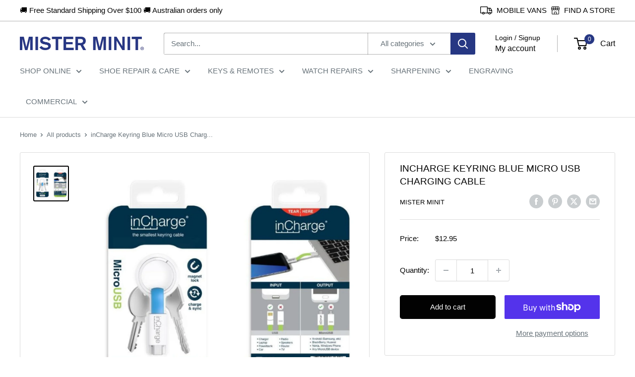

--- FILE ---
content_type: text/javascript
request_url: https://misterminit.co/cdn/shop/t/21/assets/custom.js?v=102476495355921946141737012682
body_size: -730
content:
//# sourceMappingURL=/cdn/shop/t/21/assets/custom.js.map?v=102476495355921946141737012682
